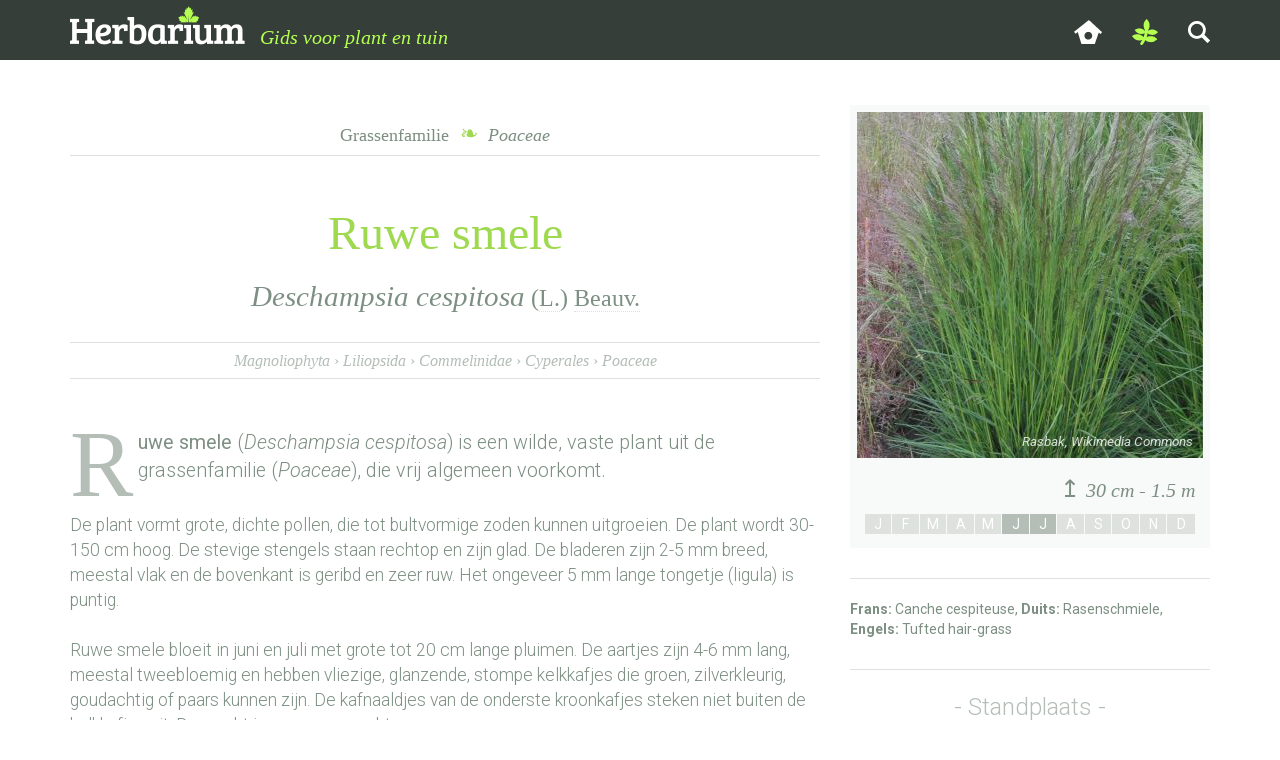

--- FILE ---
content_type: text/html; charset=utf-8
request_url: https://www.herbarium.be/plant/ruwe-smele-deschampsia-cespitosa/
body_size: 3270
content:
<!doctype html>
<html lang="nl" data-root="/">
    <head>
        <meta charset="utf-8">
        
            <link rel="canonical" href="https://www.herbarium.be/plant/ruwe-smele-deschampsia-cespitosa/">            <title>Ruwe smele - Deschampsia cespitosa (L.) Beauv. - Herbarium</title>
            <meta name="description" content="Ruwe smele (Deschampsia cespitosa) is een wilde, vaste plant uit de grassenfamilie (Poaceae), die vrij algemeen voorkomt.De plant vormt grote, dichte pollen,...">                                                                        <meta name="og:title" content="Ruwe smele - Deschampsia cespitosa (L.) Beauv.">
                                                                                <meta name="og:locale" content="nl_BE">
                                                                                <meta name="og:type" content="article">
                                                                                <meta name="og:site_name" content="Herbarium">
                                                                                <meta name="og:url" content="https://www.herbarium.be/plant/ruwe-smele-deschampsia-cespitosa/">
                                                                                <meta name="og:description" content="Ruwe smele (Deschampsia cespitosa) is een wilde, vaste plant uit de grassenfamilie (Poaceae), die vrij algemeen voorkomt.De plant vormt grote, dichte pollen, die tot bultvormige zoden kunnen uitgroeien. De plant wordt 30-150 cm hoog. De stevige stengels staan rechtop en zijn glad. De bladeren...">
                                                                                <meta name="og:article:published_time" content="2013-02-09 17:40:57">
                                                                                <meta name="og:article:modified_time" content="2018-04-28 11:46:22">
                                                                                <meta name="og:article:section" content="Wetenschap en natuur">
                                                                                <meta name="og:article:tag" content="plant">
                                                                                                            <meta name="og:image" content="https://www.herbarium.be//cnt/pic/wiki307ruwe-smele-bloeiend-deschampsia-cespitosa.jpg">                                                                                                                                <meta name="robots" content="all">
        
        <meta name="viewport" content="width=device-width, initial-scale=1">
        <link rel="stylesheet" href="https://fonts.googleapis.com/css?family=Roboto:300italic,400italic,700italic,400,300,700&subset=latin,latin-ext">
        <link rel="stylesheet" href="/int/css/groenling.css">
        
        <link rel="shortcut icon" href="/favicon.ico" type="image/x-icon" />
        <link rel="apple-touch-icon" href="/apple-touch-icon.png" />
        <link rel="apple-touch-icon" sizes="57x57" href="/apple-touch-icon-57x57.png" />
        <link rel="apple-touch-icon" sizes="72x72" href="/apple-touch-icon-72x72.png" />
        <link rel="apple-touch-icon" sizes="76x76" href="/apple-touch-icon-76x76.png" />
        <link rel="apple-touch-icon" sizes="114x114" href="/apple-touch-icon-114x114.png" />
        <link rel="apple-touch-icon" sizes="120x120" href="/apple-touch-icon-120x120.png" />
        <link rel="apple-touch-icon" sizes="144x144" href="/apple-touch-icon-144x144.png" />
        <link rel="apple-touch-icon" sizes="152x152" href="/apple-touch-icon-152x152.png" />
        <link rel="apple-touch-icon" sizes="180x180" href="/apple-touch-icon-180x180.png" />
        
        
    <!-- Google tag (gtag.js) -->
    <script async src="https://www.googletagmanager.com/gtag/js?id=G-B50BXRL5R6"></script>
    <script>
        window.dataLayer = window.dataLayer || [];
        function gtag(){dataLayer.push(arguments);}
        gtag('js', new Date());

        gtag('config', 'G-B50BXRL5R6');
    </script>
        
    </head>
    <body>

        <header class="navbar navbar-fixed-top" role="navigation">
    <div class="container">
        <div class="navbar-header">
          <button type="button" class="navbar-toggle" data-toggle="collapse" data-target=".navbar-collapse">
            <span class="sr-only">Toggle navigation</span>
            <span class="icon-bar"></span>
            <span class="icon-bar"></span>
            <span class="icon-bar"></span>
          </button>
          <a class="navbar-brand" href="/"><img src="/int/img/logo-herbarium.png" alt="Herbarium" width="175" height="60" /></a>
        </div>
        <em class="slogan pull-left hidden-sm hidden-xs">Gids voor plant en tuin</em>
                <nav class="collapse navbar-collapse">
            <ul class="nav navbar-nav navbar-right">
                <li ><a href="/" title="home"><svg height="24px" viewBox="0 0 100 86"><use xmlns:xlink="http://www.w3.org/1999/xlink" xlink:href="/int/img/birdhouse.svg#birdhouse"></use></svg><span class="navbar-label"> Home</span></a></li>
                <li class="active"><a href="/plant/" title="planten"><svg height="26px" viewBox="0 0 100 100"><use xmlns:xlink="http://www.w3.org/1999/xlink" xlink:href="/int/img/leaves2.svg#leaves"></use></svg><span class="navbar-label"> Planten</span></a></li>
                <li class="toggle-search" id="toggleSearch"><form method="get" action="/zoeken/" class="navbar-search"><div class="input-group">
    <input name="q" type="text" class="form-control" value="" placeholder="Zoek een plant">
    <span class="input-group-btn">
        <button class="btn btn-white" type="submit"><span class="glyphicon glyphicon-search"></span></button>
    </span>
</div>
</form><a href="/zoeken/" onclick="toggleSearch();return false;" title="zoeken"><svg height="22px" viewBox="0 0 100 100"><use xmlns:xlink="http://www.w3.org/1999/xlink" xlink:href="/int/img/eyeglass.svg#eyeglass"></use></svg><span class="navbar-label"> Zoeken</span></a></li>
            </ul>
        </nav>
    </div>
</header>        <section class="content container">
    <div class="row">
        <header class="col-md-8 plant-head">
            <p><a href="/plant/poaceae/" class="family">Grassenfamilie <span class="leaf"></span> <i>Poaceae </i></a></p>
            <h1 class="plant-title"><span class="green">Ruwe smele</span><br /><span class="botanic"><i>Deschampsia cespitosa</i> (<abbr class="botanic-author" title="Carolus Linnaeus">L.</abbr>) <abbr class="botanic-author" title="A. M. F. J. Palisot baron de Beauvois">Beauv.</abbr></span></h1>
                        <ul class="taxonomy">
                                                                                                            <li><a href="/plant/magnoliophyta/" title="Bedektzadigen">Magnoliophyta</a></li>                                    <li><a href="/plant/liliopsida/" title="Monocotielen">Liliopsida</a></li>                                    <li><a href="/plant/commelinidae/" title="">Commelinidae</a></li>                                    <li><a href="/plant/cyperales/" title="">Cyperales</a></li>                                    <li><a href="/plant/poaceae/" title="Grassenfamilie">Poaceae</a></li>                            </ul>
        </header>
        <section class="col-md-4 plant-details">
                                                    <a href="/cnt/pic/ft-1200x1000/habitus-ruwe-smele-585.jpg" title="Grote foto" class="zoom plant-portrait thumbnail" data-width="660" data-height="1000">    <picture>
                    <source srcset="/cnt/pic/ft-480x640/habitus-ruwe-smele-585.jpg" media="(max-width: 480px)">
            <source srcset="/cnt/pic/th-706x706/habitus-ruwe-smele-585.jpg" media="(max-width: 980px)">
            <source srcset="/cnt/pic/th-346x346/habitus-ruwe-smele-585.jpg" media="(max-width: 1600px)">
                <source srcset="/cnt/pic/th-346x346/habitus-ruwe-smele-585.jpg">
        <img srcset="/cnt/pic/th-346x346/habitus-ruwe-smele-585.jpg" alt="habitus Ruwe smele (foto: Rasbak, Wikimedia Commons)" />
    </picture>
    <small class="source">Rasbak, Wikimedia Commons</small></a>                        <p class="plant-info">
                                <span class="plant-height">30 cm - 1.5 m</span>
                <span class="clearfix"></span>
            </p>
                            <ul class="flowering">
                                        <li >j</li><li >f</li><li >m</li><li >a</li><li >m</li><li class="bloei">j</li><li class="bloei">j</li><li >a</li><li >s</li><li >o</li><li >n</li><li >d</li>                </ul>
                    </section>
        <section class="col-md-8 article-text">
                            <section><p><strong>Ruwe smele</strong> (<em>Deschampsia cespitosa</em>) is een wilde, vaste plant uit de grassenfamilie (<em>Poaceae</em>), die vrij algemeen voorkomt.</p><p>De plant vormt grote, dichte pollen, die tot bultvormige zoden kunnen uitgroeien. De plant wordt 30-150 cm hoog. De stevige stengels staan rechtop en zijn glad. De bladeren zijn 2-5 mm breed, meestal vlak en de bovenkant is geribd en zeer ruw. Het ongeveer 5 mm lange tongetje (ligula) is puntig.</p><p>Ruwe smele bloeit in juni en juli met grote tot 20 cm lange pluimen. De aartjes zijn 4-6 mm lang, meestal tweebloemig en hebben vliezige, glanzende, stompe kelkkafjes die groen, zilverkleurig, goudachtig of paars kunnen zijn. De kafnaaldjes van de onderste kroonkafjes steken niet buiten de kelkkafjes uit. De vrucht is een graanvrucht.</p><p>Ruwe smele komt voor op natte, voedselrijke, min of meer zure grond in grasland, uiterwaarden, loofbossen, dijken, laagveenmoerassen en waterranden.</p><p>Ruwe smele is waardplant van de microvlinder <em>Elachista albifrontella</em>.</p><p>De ruwe smele is een kensoort voor het onderverbond <em>Circaeo-Alnenion</em> van het verbond van els en gewone vogelkers (<em>Alno-padion</em>).</p></section>
                <p><small class="source">(tekst: <a href="https://nl.wikipedia.org/?curid=198897" rel="author" target="_blank" class="author">Wikipedia</a>, foto: <a href="https://commons.wikimedia.org/wiki/User:Rasbak" rel="nofollow" target="_blank" class="author">Rasbak</a>, <a href="https://commons.wikimedia.org/wiki/File:Ruwe_smele_bloeiend_Deschampsia_cespitosa.jpg" rel="nofollow" target="_blank" class="author">Wikimedia Commons</a>)</small></p>
                                </section>
        <section class="col-md-4 plant-data">
            <div class="separated">
                <h2 class="subtitle hidden-md hidden-lg">Naamgeving</h2>
                <p><strong>Frans:</strong>&nbsp;Canche cespiteuse, <strong>Duits:</strong>&nbsp;Rasenschmiele, <strong>Engels:</strong>&nbsp;Tufted hair-grass</p>
            </div>
            <div class="separated">
                <h2 class="subtitle">Standplaats</h2>
                <p>Vochtige tot matig vochtige, matig voedselrijke bodem in halfschaduw of zon. Gedijt op klei. Plant van ruderaal terrein.</p>
            </div>
            <div class="separated">
                <h2 class="subtitle">Eigenschappen</h2>
                <ul class="labels">
                    <li><a href="/zoeken/?filter=1&t[]=8" title="2-slachtige bloem, 1-huizige plant">2-slachtig</a></li><li><a href="/zoeken/?filter=1&t[]=18" title="">zodevormend</a></li><li><a href="/zoeken/?filter=1&t[]=50" title="">inheems</a></li>
                </ul>
            </div>
        </section>
            </div>
    </section>

        <footer class="footer">
    <div class="container">
        <p class="pull-left">&copy; 2026 Herbarium.be</p>
        <ul class="pull-left meta">
                        <li><a href="#info" class="em">Contact</a></li>
        </ul>
            </div>
</footer>
        <script src="https://code.jquery.com/jquery.min.js"></script>
        <script src="https://netdna.bootstrapcdn.com/bootstrap/3.1.0/js/bootstrap.min.js"></script>
        <script src="/int/js/functions.js"></script>
            </body>
</html>

--- FILE ---
content_type: text/javascript
request_url: https://www.herbarium.be/int/js/functions.js
body_size: 1364
content:
var root = $('html').data('root');

$(document).ready(init);

function init(){
    setPhotoSwipe();
    setSearchFilter();
    setEmail();
}

function setEmail(){
    $('.em').each(function(){
        var email = $(this).attr('href').substr(1)+'@herbarium.be';
        $(this).attr('href','mailto:'+email);
    });
}

function setSearchFilter(){
    $('#searchFilter select').change(function(){$('#searchFilter').submit();});
    checkSearchActive();
}

function toggleSearch(){
    var toggle = $('#toggleSearch');
    if(toggle.hasClass('open')){
        toggle.removeClass('open');
    }else{
        toggle.addClass('open');
    }   
}

function checkSearchActive(){
    var filter = $('#searchFilter');
    filter.find('.search-active').removeClass('search-active');
    filter.find('select').each(function(){
        console.log($(this).val());
        if($(this).val() != ''){
            $(this).addClass('search-active');
        }
    });
}

function setPhotoSwipe() {
    
    var selector = $('body .zoom');
    
    if(selector.length){
        
        $('head').append( $('<link rel="stylesheet" type="text/css" />').attr('href', root+'lib/PhotoSwipe/photoswipe.css') );
        $('head').append( $('<link rel="stylesheet" type="text/css" />').attr('href', root+'lib/PhotoSwipe/default-skin/default-skin.css') );
        $.ajaxSetup({
            cache: true
        });
        $.getScript( root+'lib/PhotoSwipe/photoswipe-ui-default.min.js', function() {
            $.getScript( root+'lib/PhotoSwipe/photoswipe.min.js', function() {
                initPhotoSwipe(selector);
            });
        });

        
    
    }

}

function initPhotoSwipe(selector){
    
    // add pswp element to DOM
    var pswp = '<div class="pswp" tabindex="-1" role="dialog" aria-hidden="true"><div class="pswp__bg"></div><div class="pswp__scroll-wrap">' +
        '<div class="pswp__container"><div class="pswp__item"></div><div class="pswp__item"></div><div class="pswp__item"></div></div>' +
        '<div class="pswp__ui pswp__ui--hidden"><div class="pswp__top-bar"><div class="pswp__counter"></div><button class="pswp__button pswp__button--close" title="Close (Esc)"></button>' +
        '<button class="pswp__button pswp__button--share" title="Share"></button><button class="pswp__button pswp__button--fs" title="Toggle fullscreen"></button>' +
        '<button class="pswp__button pswp__button--zoom" title="Zoom in/out"></button><div class="pswp__preloader"><div class="pswp__preloader__icn"><div class="pswp__preloader__cut">' +
        '<div class="pswp__preloader__donut"></div></div></div></div></div><div class="pswp__share-modal pswp__share-modal--hidden pswp__single-tap">' +
        '<div class="pswp__share-tooltip"></div></div><button class="pswp__button pswp__button--arrow--left" title="Previous (arrow left)"></button>' +
        '<button class="pswp__button pswp__button--arrow--right" title="Next (arrow right)"></button><div class="pswp__caption"><div class="pswp__caption__center"></div>' +
        '</div></div></div></div>';
    $('body').append(pswp);

    //set photoswipe
    var pswpElement = document.querySelectorAll('.pswp')[0];

    // build items array
    var items = [];
    var srcs = [];
    var corr = 0;
    selector.each(function (i) {
        var src = $(this).attr('href');
        var key = $.inArray(src,srcs);
        var corri = i+corr;
        //console.log(src,key,corri);
        if(key == -1){
            srcs[i] = src;
            var item = {
                obj: $(this),
                src: src,
                title: $(this).find('img:first').attr('alt')
            };
            items.push(item);
            $(this).bind('click', function (e) {
                e.preventDefault();
                openPhotoSwipeCustom(corri, items);
            });
        }else{
            corr--;
            $(this).bind('click', function (e) {
                e.preventDefault();
                selector.eq(key).click();
            });
        }
    });
}

function getImageDimensions(img) {
    var zoomlink = img.closest('a.zoom');
    if(zoomlink.length && zoomlink.attr('data-width') && zoomlink.attr('data-height')){
        var nw = zoomlink.attr('data-width');
        var nh = zoomlink.attr('data-height');
    }else{
        var w = img[0].naturalWidth;
        var h = img[0].naturalHeight;
        if (w >= h) {
            var nw = 1200;
            var nh = h / w * 1200;
        } else {
            var nh = 1000;
            var nw = w / h * 1000;
        }
    }
    return {w: nw, h: nh};
}

function updatePhotoSwipeSizes(items) {
    for (i = 0; i < items.length; i++) {
        var thumb = items[i]['obj'].find('img');
        var dimensions = getImageDimensions(thumb);
        items[i]['w'] = dimensions.w;
        items[i]['h'] = dimensions.h;
    }
    return items;
}

var openPhotoSwipeCustom = function (index, items) {
    var pswpElement = document.querySelectorAll('.pswp')[0];

    // set sizes of items (lazy load fucks up)
    updatePhotoSwipeSizes(items);

    // define options (if needed)
    options = {
        index: index,
        shareEl: false,
        zoomEl: true,
        fullscreenEl: true
    };

    // Pass data to PhotoSwipe and initialize it
    gallery = new PhotoSwipe(pswpElement, PhotoSwipeUI_Default, items, options);
    gallery.init();
};




--- FILE ---
content_type: image/svg+xml
request_url: https://www.herbarium.be/int/img/birdhouse.svg
body_size: 42
content:
<svg version="1.1" xmlns="http://www.w3.org/2000/svg" xmlns:xlink="http://www.w3.org/1999/xlink" x="0px" y="0px" width="100px" height="86px" viewBox="0 0 100 86" xml:space="preserve">
	<g id="birdhouse">
		<path d="M100,43.559L53.296,0L0,42.43l5.666,6.948l7.736-6.225l13.084,42.669h47.715l14.446-41.425l5.887,6.107L100,43.559z M51.093,70.35c-7.702,0-13.958-6.239-13.958-13.959c0-7.702,6.239-13.961,13.958-13.961c7.72,0,13.977,6.241,13.977,13.961 S58.813,70.35,51.093,70.35L51.093,70.35z M51.093,70.35"/>
	</g>
</svg>